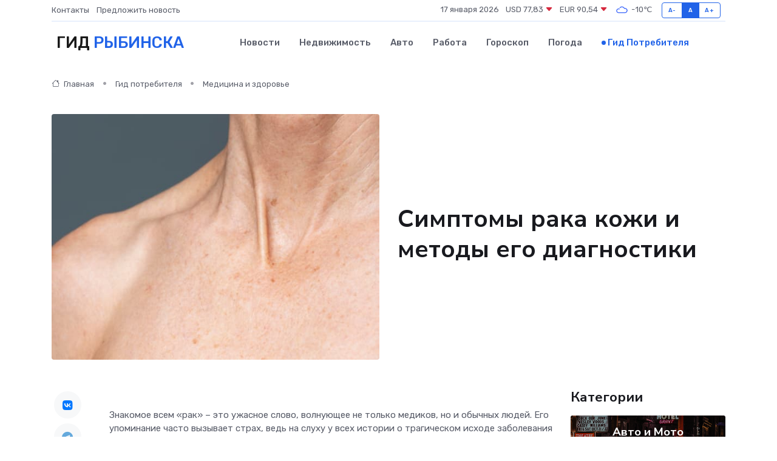

--- FILE ---
content_type: text/html; charset=UTF-8
request_url: https://rybinsk-city.ru/poleznoe/kak-opredelit-rak-kozhi.htm
body_size: 12406
content:
<!DOCTYPE html>
<html lang="ru">
<head>
	<meta charset="utf-8">
	<meta name="csrf-token" content="aoKDJbQKua4QQpEK1XLDCNPANE00Eu5nw41oE1UI">
    <meta http-equiv="X-UA-Compatible" content="IE=edge">
    <meta name="viewport" content="width=device-width, initial-scale=1">
    <title>Симптомы рака кожи и методы его диагностики</title>
    <meta name="description" property="description" content="Гид потребителя в Рыбинске. Симптомы рака кожи и методы его диагностики">
    
    <meta property="fb:pages" content="105958871990207" />
    <link rel="shortcut icon" type="image/x-icon" href="https://rybinsk-city.ru/favicon.svg">
    <link rel="canonical" href="https://rybinsk-city.ru/poleznoe/kak-opredelit-rak-kozhi.htm">
    <link rel="preconnect" href="https://fonts.gstatic.com">
    <link rel="dns-prefetch" href="https://fonts.googleapis.com">
    <link rel="dns-prefetch" href="https://pagead2.googlesyndication.com">
    <link rel="dns-prefetch" href="https://res.cloudinary.com">
    <link href="https://fonts.googleapis.com/css2?family=Nunito+Sans:wght@400;700&family=Rubik:wght@400;500;700&display=swap" rel="stylesheet">
    <link rel="stylesheet" type="text/css" href="https://rybinsk-city.ru/assets/font-awesome/css/all.min.css">
    <link rel="stylesheet" type="text/css" href="https://rybinsk-city.ru/assets/bootstrap-icons/bootstrap-icons.css">
    <link rel="stylesheet" type="text/css" href="https://rybinsk-city.ru/assets/tiny-slider/tiny-slider.css">
    <link rel="stylesheet" type="text/css" href="https://rybinsk-city.ru/assets/glightbox/css/glightbox.min.css">
    <link rel="stylesheet" type="text/css" href="https://rybinsk-city.ru/assets/plyr/plyr.css">
    <link id="style-switch" rel="stylesheet" type="text/css" href="https://rybinsk-city.ru/assets/css/style.css">
    <link rel="stylesheet" type="text/css" href="https://rybinsk-city.ru/assets/css/style2.css">

    <meta name="twitter:card" content="summary">
    <meta name="twitter:site" content="@mysite">
    <meta name="twitter:title" content="Симптомы рака кожи и методы его диагностики">
    <meta name="twitter:description" content="Гид потребителя в Рыбинске. Симптомы рака кожи и методы его диагностики">
    <meta name="twitter:creator" content="@mysite">
    <meta name="twitter:image:src" content="https://rybinsk-city.ru/images/logo.gif">
    <meta name="twitter:domain" content="rybinsk-city.ru">
    <meta name="twitter:card" content="summary_large_image" /><meta name="twitter:image" content="https://rybinsk-city.ru/images/logo.gif">

    <meta property="og:url" content="http://rybinsk-city.ru/poleznoe/kak-opredelit-rak-kozhi.htm">
    <meta property="og:title" content="Симптомы рака кожи и методы его диагностики">
    <meta property="og:description" content="Гид потребителя в Рыбинске. Симптомы рака кожи и методы его диагностики">
    <meta property="og:type" content="website">
    <meta property="og:image" content="https://rybinsk-city.ru/images/logo.gif">
    <meta property="og:locale" content="ru_RU">
    <meta property="og:site_name" content="Гид Рыбинска">
    

    <link rel="image_src" href="https://rybinsk-city.ru/images/logo.gif" />

    <link rel="alternate" type="application/rss+xml" href="https://rybinsk-city.ru/feed" title="Рыбинск: гид, новости, афиша">
        <script async src="https://pagead2.googlesyndication.com/pagead/js/adsbygoogle.js"></script>
    <script>
        (adsbygoogle = window.adsbygoogle || []).push({
            google_ad_client: "ca-pub-0899253526956684",
            enable_page_level_ads: true
        });
    </script>
        
    
    
    
    <script>if (window.top !== window.self) window.top.location.replace(window.self.location.href);</script>
    <script>if(self != top) { top.location=document.location;}</script>

<!-- Google tag (gtag.js) -->
<script async src="https://www.googletagmanager.com/gtag/js?id=G-71VQP5FD0J"></script>
<script>
  window.dataLayer = window.dataLayer || [];
  function gtag(){dataLayer.push(arguments);}
  gtag('js', new Date());

  gtag('config', 'G-71VQP5FD0J');
</script>
</head>
<body>
<script type="text/javascript" > (function(m,e,t,r,i,k,a){m[i]=m[i]||function(){(m[i].a=m[i].a||[]).push(arguments)}; m[i].l=1*new Date();k=e.createElement(t),a=e.getElementsByTagName(t)[0],k.async=1,k.src=r,a.parentNode.insertBefore(k,a)}) (window, document, "script", "https://mc.yandex.ru/metrika/tag.js", "ym"); ym(54009400, "init", {}); ym(86840228, "init", { clickmap:true, trackLinks:true, accurateTrackBounce:true, webvisor:true });</script> <noscript><div><img src="https://mc.yandex.ru/watch/54009400" style="position:absolute; left:-9999px;" alt="" /><img src="https://mc.yandex.ru/watch/86840228" style="position:absolute; left:-9999px;" alt="" /></div></noscript>
<script type="text/javascript">
    new Image().src = "//counter.yadro.ru/hit?r"+escape(document.referrer)+((typeof(screen)=="undefined")?"":";s"+screen.width+"*"+screen.height+"*"+(screen.colorDepth?screen.colorDepth:screen.pixelDepth))+";u"+escape(document.URL)+";h"+escape(document.title.substring(0,150))+";"+Math.random();
</script>
<!-- Rating@Mail.ru counter -->
<script type="text/javascript">
var _tmr = window._tmr || (window._tmr = []);
_tmr.push({id: "3138453", type: "pageView", start: (new Date()).getTime()});
(function (d, w, id) {
  if (d.getElementById(id)) return;
  var ts = d.createElement("script"); ts.type = "text/javascript"; ts.async = true; ts.id = id;
  ts.src = "https://top-fwz1.mail.ru/js/code.js";
  var f = function () {var s = d.getElementsByTagName("script")[0]; s.parentNode.insertBefore(ts, s);};
  if (w.opera == "[object Opera]") { d.addEventListener("DOMContentLoaded", f, false); } else { f(); }
})(document, window, "topmailru-code");
</script><noscript><div>
<img src="https://top-fwz1.mail.ru/counter?id=3138453;js=na" style="border:0;position:absolute;left:-9999px;" alt="Top.Mail.Ru" />
</div></noscript>
<!-- //Rating@Mail.ru counter -->

<header class="navbar-light navbar-sticky header-static">
    <div class="navbar-top d-none d-lg-block small">
        <div class="container">
            <div class="d-md-flex justify-content-between align-items-center my-1">
                <!-- Top bar left -->
                <ul class="nav">
                    <li class="nav-item">
                        <a class="nav-link ps-0" href="https://rybinsk-city.ru/contacts">Контакты</a>
                    </li>
                    <li class="nav-item">
                        <a class="nav-link ps-0" href="https://rybinsk-city.ru/sendnews">Предложить новость</a>
                    </li>
                    
                </ul>
                <!-- Top bar right -->
                <div class="d-flex align-items-center">
                    
                    <ul class="list-inline mb-0 text-center text-sm-end me-3">
						<li class="list-inline-item">
							<span>17 января 2026</span>
						</li>
                        <li class="list-inline-item">
                            <a class="nav-link px-0" href="https://rybinsk-city.ru/currency">
                                <span>USD 77,83 <i class="bi bi-caret-down-fill text-danger"></i></span>
                            </a>
						</li>
                        <li class="list-inline-item">
                            <a class="nav-link px-0" href="https://rybinsk-city.ru/currency">
                                <span>EUR 90,54 <i class="bi bi-caret-down-fill text-danger"></i></span>
                            </a>
						</li>
						<li class="list-inline-item">
                            <a class="nav-link px-0" href="https://rybinsk-city.ru/pogoda">
                                <svg xmlns="http://www.w3.org/2000/svg" width="25" height="25" viewBox="0 0 30 30"><path fill="#315EFB" fill-rule="evenodd" d="M25.036 13.066a4.948 4.948 0 0 1 0 5.868A4.99 4.99 0 0 1 20.99 21H8.507a4.49 4.49 0 0 1-3.64-1.86 4.458 4.458 0 0 1 0-5.281A4.491 4.491 0 0 1 8.506 12c.686 0 1.37.159 1.996.473a.5.5 0 0 1 .16.766l-.33.399a.502.502 0 0 1-.598.132 2.976 2.976 0 0 0-3.346.608 3.007 3.007 0 0 0 .334 4.532c.527.396 1.177.59 1.836.59H20.94a3.54 3.54 0 0 0 2.163-.711 3.497 3.497 0 0 0 1.358-3.206 3.45 3.45 0 0 0-.706-1.727A3.486 3.486 0 0 0 20.99 12.5c-.07 0-.138.016-.208.02-.328.02-.645.085-.947.192a.496.496 0 0 1-.63-.287 4.637 4.637 0 0 0-.445-.874 4.495 4.495 0 0 0-.584-.733A4.461 4.461 0 0 0 14.998 9.5a4.46 4.46 0 0 0-3.177 1.318 2.326 2.326 0 0 0-.135.147.5.5 0 0 1-.592.131 5.78 5.78 0 0 0-.453-.19.5.5 0 0 1-.21-.79A5.97 5.97 0 0 1 14.998 8a5.97 5.97 0 0 1 4.237 1.757c.398.399.704.85.966 1.319.262-.042.525-.076.79-.076a4.99 4.99 0 0 1 4.045 2.066zM0 0v30V0zm30 0v30V0z"></path></svg>
                                <span>-10&#8451;</span>
                            </a>
						</li>
					</ul>

                    <!-- Font size accessibility START -->
                    <div class="btn-group me-2" role="group" aria-label="font size changer">
                        <input type="radio" class="btn-check" name="fntradio" id="font-sm">
                        <label class="btn btn-xs btn-outline-primary mb-0" for="font-sm">A-</label>

                        <input type="radio" class="btn-check" name="fntradio" id="font-default" checked>
                        <label class="btn btn-xs btn-outline-primary mb-0" for="font-default">A</label>

                        <input type="radio" class="btn-check" name="fntradio" id="font-lg">
                        <label class="btn btn-xs btn-outline-primary mb-0" for="font-lg">A+</label>
                    </div>

                    
                </div>
            </div>
            <!-- Divider -->
            <div class="border-bottom border-2 border-primary opacity-1"></div>
        </div>
    </div>

    <!-- Logo Nav START -->
    <nav class="navbar navbar-expand-lg">
        <div class="container">
            <!-- Logo START -->
            <a class="navbar-brand" href="https://rybinsk-city.ru" style="text-align: end;">
                
                			<span class="ms-2 fs-3 text-uppercase fw-normal">Гид <span style="color: #2163e8;">Рыбинска</span></span>
                            </a>
            <!-- Logo END -->

            <!-- Responsive navbar toggler -->
            <button class="navbar-toggler ms-auto" type="button" data-bs-toggle="collapse"
                data-bs-target="#navbarCollapse" aria-controls="navbarCollapse" aria-expanded="false"
                aria-label="Toggle navigation">
                <span class="text-body h6 d-none d-sm-inline-block">Menu</span>
                <span class="navbar-toggler-icon"></span>
            </button>

            <!-- Main navbar START -->
            <div class="collapse navbar-collapse" id="navbarCollapse">
                <ul class="navbar-nav navbar-nav-scroll mx-auto">
                                        <li class="nav-item"> <a class="nav-link" href="https://rybinsk-city.ru/news">Новости</a></li>
                                        <li class="nav-item"> <a class="nav-link" href="https://rybinsk-city.ru/realty">Недвижимость</a></li>
                                        <li class="nav-item"> <a class="nav-link" href="https://rybinsk-city.ru/auto">Авто</a></li>
                                        <li class="nav-item"> <a class="nav-link" href="https://rybinsk-city.ru/job">Работа</a></li>
                                        <li class="nav-item"> <a class="nav-link" href="https://rybinsk-city.ru/horoscope">Гороскоп</a></li>
                                        <li class="nav-item"> <a class="nav-link" href="https://rybinsk-city.ru/pogoda">Погода</a></li>
                                        <li class="nav-item"> <a class="nav-link active" href="https://rybinsk-city.ru/poleznoe">Гид потребителя</a></li>
                                    </ul>
            </div>
            <!-- Main navbar END -->

            
        </div>
    </nav>
    <!-- Logo Nav END -->
</header>
    <main>
        <!-- =======================
                Main content START -->
        <section class="pt-3 pb-lg-5">
            <div class="container" data-sticky-container>
                <div class="row">
                    <!-- Main Post START -->
                    <div class="col-lg-9">
                        <!-- Categorie Detail START -->
                        <div class="mb-4">
                            <nav aria-label="breadcrumb" itemscope itemtype="http://schema.org/BreadcrumbList">
                                <ol class="breadcrumb breadcrumb-dots">
                                    <li class="breadcrumb-item" itemprop="itemListElement" itemscope itemtype="http://schema.org/ListItem"><a href="https://rybinsk-city.ru" title="Главная" itemprop="item"><i class="bi bi-house me-1"></i>
                                        <span itemprop="name">Главная</span></a><meta itemprop="position" content="1" />
                                    </li>
                                    <li class="breadcrumb-item" itemprop="itemListElement" itemscope itemtype="http://schema.org/ListItem"><a href="https://rybinsk-city.ru/poleznoe" title="Гид потребителя" itemprop="item"> <span itemprop="name">Гид потребителя</span></a><meta itemprop="position" content="2" />
                                    </li>
                                    <li class="breadcrumb-item" itemprop="itemListElement" itemscope itemtype="http://schema.org/ListItem"><a
                                            href="https://rybinsk-city.ru/poleznoe/categories/meditsina-i-zdorove.htm" title="Медицина и здоровье" itemprop="item"><span itemprop="name">Медицина и здоровье</span></a><meta itemprop="position" content="3" />
                                    </li>
                                </ol>
                            </nav>
                        </div>
                    </div>
                </div>
                <div class="row align-items-center">
                    <!-- Image -->
                    <div class="col-md-6 position-relative">
                                                <img class="rounded" src="https://res.cloudinary.com/cherepovetssu/image/upload/c_fill,w_600,h_450,q_auto/ozi8n87hcqkxnznn3otm" alt="Симптомы рака кожи и методы его диагностики">
                                            </div>
                    <!-- Content -->
                    <div class="col-md-6 mt-4 mt-md-0">
                        
                        <h1 class="display-6">Симптомы рака кожи и методы его диагностики</h1>
                    </div>
                </div>
            </div>
        </section>
        <!-- =======================
        Main START -->
        <section class="pt-0">
            <div class="container position-relative" data-sticky-container>
                <div class="row">
                    <!-- Left sidebar START -->
                    <div class="col-md-1">
                        <div class="text-start text-lg-center mb-5" data-sticky data-margin-top="80" data-sticky-for="767">
                            <style>
                                .fa-vk::before {
                                    color: #07f;
                                }
                                .fa-telegram::before {
                                    color: #64a9dc;
                                }
                                .fa-facebook-square::before {
                                    color: #3b5998;
                                }
                                .fa-odnoklassniki-square::before {
                                    color: #eb722e;
                                }
                                .fa-twitter-square::before {
                                    color: #00aced;
                                }
                                .fa-whatsapp::before {
                                    color: #65bc54;
                                }
                                .fa-viber::before {
                                    color: #7b519d;
                                }
                                .fa-moimir svg {
                                    background-color: #168de2;
                                    height: 18px;
                                    width: 18px;
                                    background-size: 18px 18px;
                                    border-radius: 4px;
                                    margin-bottom: 2px;
                                }
                            </style>
                            <ul class="nav text-white-force">
                                <li class="nav-item">
                                    <a class="nav-link icon-md rounded-circle m-1 p-0 fs-5 bg-light" href="https://vk.com/share.php?url=https://rybinsk-city.ru/poleznoe/kak-opredelit-rak-kozhi.htm&title=Симптомы рака кожи и методы его диагностики&utm_source=share" rel="nofollow" target="_blank">
                                        <i class="fab fa-vk align-middle text-body"></i>
                                    </a>
                                </li>
                                <li class="nav-item">
                                    <a class="nav-link icon-md rounded-circle m-1 p-0 fs-5 bg-light" href="https://t.me/share/url?url=https://rybinsk-city.ru/poleznoe/kak-opredelit-rak-kozhi.htm&text=Симптомы рака кожи и методы его диагностики&utm_source=share" rel="nofollow" target="_blank">
                                        <i class="fab fa-telegram align-middle text-body"></i>
                                    </a>
                                </li>
                                <li class="nav-item">
                                    <a class="nav-link icon-md rounded-circle m-1 p-0 fs-5 bg-light" href="https://connect.ok.ru/offer?url=https://rybinsk-city.ru/poleznoe/kak-opredelit-rak-kozhi.htm&title=Симптомы рака кожи и методы его диагностики&utm_source=share" rel="nofollow" target="_blank">
                                        <i class="fab fa-odnoklassniki-square align-middle text-body"></i>
                                    </a>
                                </li>
                                <li class="nav-item">
                                    <a class="nav-link icon-md rounded-circle m-1 p-0 fs-5 bg-light" href="https://www.facebook.com/sharer.php?src=sp&u=https://rybinsk-city.ru/poleznoe/kak-opredelit-rak-kozhi.htm&title=Симптомы рака кожи и методы его диагностики&utm_source=share" rel="nofollow" target="_blank">
                                        <i class="fab fa-facebook-square align-middle text-body"></i>
                                    </a>
                                </li>
                                <li class="nav-item">
                                    <a class="nav-link icon-md rounded-circle m-1 p-0 fs-5 bg-light" href="https://twitter.com/intent/tweet?text=Симптомы рака кожи и методы его диагностики&url=https://rybinsk-city.ru/poleznoe/kak-opredelit-rak-kozhi.htm&utm_source=share" rel="nofollow" target="_blank">
                                        <i class="fab fa-twitter-square align-middle text-body"></i>
                                    </a>
                                </li>
                                <li class="nav-item">
                                    <a class="nav-link icon-md rounded-circle m-1 p-0 fs-5 bg-light" href="https://api.whatsapp.com/send?text=Симптомы рака кожи и методы его диагностики https://rybinsk-city.ru/poleznoe/kak-opredelit-rak-kozhi.htm&utm_source=share" rel="nofollow" target="_blank">
                                        <i class="fab fa-whatsapp align-middle text-body"></i>
                                    </a>
                                </li>
                                <li class="nav-item">
                                    <a class="nav-link icon-md rounded-circle m-1 p-0 fs-5 bg-light" href="viber://forward?text=Симптомы рака кожи и методы его диагностики https://rybinsk-city.ru/poleznoe/kak-opredelit-rak-kozhi.htm&utm_source=share" rel="nofollow" target="_blank">
                                        <i class="fab fa-viber align-middle text-body"></i>
                                    </a>
                                </li>
                                <li class="nav-item">
                                    <a class="nav-link icon-md rounded-circle m-1 p-0 fs-5 bg-light" href="https://connect.mail.ru/share?url=https://rybinsk-city.ru/poleznoe/kak-opredelit-rak-kozhi.htm&title=Симптомы рака кожи и методы его диагностики&utm_source=share" rel="nofollow" target="_blank">
                                        <i class="fab fa-moimir align-middle text-body"><svg viewBox='0 0 24 24' xmlns='http://www.w3.org/2000/svg'><path d='M8.889 9.667a1.333 1.333 0 100-2.667 1.333 1.333 0 000 2.667zm6.222 0a1.333 1.333 0 100-2.667 1.333 1.333 0 000 2.667zm4.77 6.108l-1.802-3.028a.879.879 0 00-1.188-.307.843.843 0 00-.313 1.166l.214.36a6.71 6.71 0 01-4.795 1.996 6.711 6.711 0 01-4.792-1.992l.217-.364a.844.844 0 00-.313-1.166.878.878 0 00-1.189.307l-1.8 3.028a.844.844 0 00.312 1.166.88.88 0 001.189-.307l.683-1.147a8.466 8.466 0 005.694 2.18 8.463 8.463 0 005.698-2.184l.685 1.151a.873.873 0 001.189.307.844.844 0 00.312-1.166z' fill='#FFF' fill-rule='evenodd'/></svg></i>
                                    </a>
                                </li>
                            </ul>
                        </div>
                    </div>
                    <!-- Left sidebar END -->

                    <!-- Main Content START -->
                    <div class="col-md-10 col-lg-8 mb-5">
                        <div class="mb-4">
                                                    </div>
                        <div itemscope itemtype="http://schema.org/Article">
                            <meta itemprop="headline" content="Симптомы рака кожи и методы его диагностики">
                            <meta itemprop="identifier" content="https://rybinsk-city.ru/716">
                            <span itemprop="articleBody"><p> Знакомое всем «рак» – это ужасное слово, волнующее не только медиков, но и обычных людей. Его упоминание часто вызывает страх, ведь на слуху у всех истории о трагическом исходе заболевания знаменитостей или даже близких людей.</p>

<p> Однако эксперты-онкологи внушают оптимизм и не устают повторять: рак можно победить, если обратиться к врачу на ранней стадии заболевания. Иными словами, нужно знать своего врага в лицо и не бояться узнавать о его сильных и слабых сторонах. Поэтому сегодня мы поговорим о раке кожи – одном из самых распространенных видов злокачественных опухолей в России.</p>
<p>Каков прогноз для рака кожи?</p>

<p>Рак кожи – это одна из наиболее распространенных онкологических заболеваний. По статистике на 2018 год, рак кожи занимает третье место по частоте случаев выявления среди мужчин в России (после рака легких и рака предстательной железы) и второе место (после рака молочной железы) у женщин. В регионах с более интенсивным солнечным излучением, таких как южные регионы, рак кожи диагностируют чаще. Люди северного типа, у которых светлая кожа и волосы, переехавшие жить в теплые края или родившиеся в семье переселенцев, также являются более подверженными этому типу онкологии.</p>

<p>Пациенты, которые проводят много времени на открытом воздухе, также могут подвергаться риску заболеть раком кожи. Учитывая, что рак кожи является распространенным заболеванием по всему миру, медицинские специалисты активно работают над разработкой новых методов диагностики и лечения этого заболевания.</p>

<p>Хотя традиционные методы лечения, такие как хирургические операции, лучевая терапия и химиотерапия, остаются на первом месте в борьбе с раком кожи, ученые также ищут более эффективные и менее опасные пути лечения, такие как виротерапия и иммунотерапия. Виротерапия – это метод борьбы с раком с помощью вирусов, а иммунотерапия использует препараты, которые активизируют способность иммунной системы пациента уничтожать раковые клетки.</p>

<p>В России ситуация остается тревожной, так как многие пациенты игнорируют первые симптомы рака кожи и обращаются в больницу с запущенной стадией опухоли, когда гарантии выздоровления быть не может. Стоит отметить, что при 4-й стадии меланомы, даже при правильном лечении, живут дольше пяти лет только 15–20% пациентов. Рак кожи почти всегда на виду, поэтому важно обращать внимание на любые изменения, чтобы выявить их в самом начале.</p>
<p>Причины появления рака кожи могут быть разными. Новообразование может возникнуть в результате сбоя в работе организма: в норме иммунная система способна уничтожать дефектные клетки до того, как они начнут неуконтролируемое деление. Однако, если по каким-то причинам защитные механизмы не срабатывают, опухоль растет и становится неприступной для биологически активных веществ и клеток-киллеров.</p>

<p>Ультрафиолетовое и ионизирующее облучение, а также воздействие агрессивных химических веществ являются наиболее опасными факторами внешней среды, повышающими вероятность появления рака кожи. Именно поэтому эта категория злокачественных опухолей чаще всего диагностируется у людей, которые имели контакт с радиацией или работали в химической промышленности.</p>

<p>Специалисты отмечают, что частое посещение солярия может стать основной причиной развития рака кожи. Мода на бронзовый загар привела к увеличению частоты возникновения злокачественных новообразований у женщин, в результате чего ежегодно в США выявляется более 400 тысяч новых случаев рака.</p>
<p>Симптомы и признаки рака кожи</p>
<p>Любая форма онкологического заболевания вначале проявляется локализованными симптомами на месте поражения, а затем без своевременного лечения сказывается на общем состоянии организма. В случае с раком кожи местные симптомы являются более заметными, чем общие: до последних стадий развития патологии, окружающие люди могут даже не подозревать, что человек болен.</p>
<p>Местные симптомы рака кожи зачастую заметны невооруженным глазом: речь может идти о ранке, который не заживает в течение нескольких недель, или о пятне, которое постепенно расширяется в размерах, или даже о родинке, которая изменяет свою форму или цвет. Смотря по виду опухоли, рост новообразования может быть медленным или быстрым, но в любом случае изменение кожных покровов является прогрессирующим. В области поражения часто наблюдаются покраснение, зуд, боль, кровотечение или шелушение. Важно отметить, что рак кожи может развиваться на слизистых оболочках, таких как рот или полость носа, а также под волосами на голове.</p>
<p>Общие симптомы рака проявляются при любых его видах одинаково, включая снижение аппетита, хроническую усталость, потерю веса, периодические эпизоды беспричинного повышения температуры до субфебрильных значений, т.е. около 37,5°С. Подобные жалобы должны настораживать не только пациента, но и его близких. Важно своевременно обращаться за медицинской помощью в случае появления подобных симптомов и признаков.</p>
<p>Рак кожи может представлять несколько видов онкологических опухолей, каждая из которых имеет свойства, симптомы и прогнозы. Статистически самые распространенные виды – базалиома, плоскоклеточный рак кожи и меланома, но следует помнить, что есть и другие новообразования, и только онколог-дерматолог может точно установить диагноз.</p>

<p>Базалиома развивается из клеток эпидермиса и является наиболее частым видом рака кожи. Эта опухоль обычно выглядит как небольшой припухший узелок, под которым видна сеть кровеносных сосудов. По мере роста опухоль может начать кровоточить или изъязвляться. В основном базалиома возникает на коже лица и волосистой части кожи головы. Она развивается медленно и, как правило, не дает метастазов, благоприятный прогноз для больных.</p>

<p>Плоскоклеточный рак кожи внешне напоминает бородавку на тонкой ножке и часто располагается на лице. Опухоль может быть покрыта роговыми чешуйками и легко повреждаться при прикосновениях. Эта опухоль способна проникать в глубокие слои кожи и распространяться по телу с током крови. Обычно эта опухоль располагается на коже лба, ушах, висках, спинке носа и появляется у людей, использующих зубные протезы.</p>

<p>Меланома является опухолью, которая развивается из пигментных клеток. Рак может возникать на месте родинок или веснушек, представляющих собой скопление пигмента. Меланомы способны быстро расти и образовывать метастазы, поэтому узнавание ранних признаков и своевременное обращение к врачу являются крайне важными.</p>

<p>Для больных раком кожи важно знать прогноз болезни. Базалиома имеет более благоприятный прогноз из-за ее малой распространенности на метастазы, и для ее лечения достаточно простых хирургических вмешательств. Для рака кожи другого типа врачи используют стадии рака для классификации течения заболевания. Нулевая стадия рака кожи означает, что опухоль растет в поверхностном слое кожи, а при метастазах в отдаленных органах перспективы на полное выздоровление крайне неблагоприятные.</p>

<p>Наконец, ключевым параметром в онкологии является показатель выживаемости, указывающий на максимальную продолжительность жизни пациента после выявления рака. При базалиоме выживаемость приближается к 100%, в то время как при меланоме выживаемость на стадии 2 может составлять от 53% до 81%. В любом случае, внимание к изменениям внешности родинок и своевременное обращение к врачу помогут обеспечить лучшее исходы заболевания.</p>
<p>Диагностика рака кожи: основные методы</p>

<p>Врачи, специализирующиеся на выявлении рака кожи, располагают множеством диагностических техник, которые помогают подтвердить или опровергнуть диагноз и определить тип опухоли.</p>

<p>Осмотр является первым и наиболее доступным способом проверки наличия новообразования. Если у пациента есть подозрения на развитие рака кожи, «нездоровый» участок кожи обязательно следует показать врачу. Будет проведено дополнительное обследование, если имеются основания для беспокойства.</p>

<p>Лабораторные методы позволяют получить более точную диагностику рака кожи. Человеческий глаз не всегда может отличить опухоль, вызванную раком, от доброкачественной опухоли или другого неопасного новообразования. Для детального изучения структуры опухоли онкологи и дерматологи используют дерматоскоп – прибор, который работает с поляризованным светом. Для окончательного подтверждения природы опухоли проводится биопсия – при помощи иглы, пинцета или скальпеля отбирается маленький участок ткани из пораженной области пациента, чтобы изучить его в лабораторных условиях под микроскопом. Конфокальная лазерная сканирующая микроскопия – это еще один метод лабораторной диагностики, который не нарушает целостность кожи. Он особенно важен, когда опухоль находится на открытых участках кожи.</p>

<p>Инструментальные методы дополняют лабораторные техники. Ультразвук и томография помогают оценить размер опухоли и выявить возможные метастазы. Самым точным методом дополнительной диагностики рака кожи считается позитронно-эмиссионная томография. При этом в организм вводится радиофармпрепарат, который накопится в раковых клетках и при сканировании позволит врачу увидеть участки тела, пораженные раком.</p>

<p>Врачи уверены, что при диагностике рака очень важно не паниковать. Хорошо осведомленные пациенты, сотрудничающие с докторами, могут победить опасную болезнь и удалить рак кожи из своих медицинских записей.</p>

<p>Фото: freepik.com</p></span>
                        </div>
                        <!-- Comments START -->
                        <div class="mt-5">
                            <h3>Комментарии (0)</h3>
                        </div>
                        <!-- Comments END -->
                        <!-- Reply START -->
                        <div>
                            <h3>Добавить комментарий</h3>
                            <small>Ваш email не публикуется. Обязательные поля отмечены *</small>
                            <form class="row g-3 mt-2">
                                <div class="col-md-6">
                                    <label class="form-label">Имя *</label>
                                    <input type="text" class="form-control" aria-label="First name">
                                </div>
                                <div class="col-md-6">
                                    <label class="form-label">Email *</label>
                                    <input type="email" class="form-control">
                                </div>
                                <div class="col-12">
                                    <label class="form-label">Текст комментария *</label>
                                    <textarea class="form-control" rows="3"></textarea>
                                </div>
                                <div class="col-12">
                                    <button type="submit" class="btn btn-primary">Оставить комментарий</button>
                                </div>
                            </form>
                        </div>
                        <!-- Reply END -->
                    </div>
                    <!-- Main Content END -->
                    <!-- Right sidebar START -->
                    <div class="col-lg-3 d-none d-lg-block">
                        <div data-sticky data-margin-top="80" data-sticky-for="991">
                            <!-- Categories -->
                            <div>
                                <h4 class="mb-3">Категории</h4>
                                                                    <!-- Category item -->
                                    <div class="text-center mb-3 card-bg-scale position-relative overflow-hidden rounded"
                                        style="background-image:url(https://rybinsk-city.ru/assets/images/blog/4by3/01.jpg); background-position: center left; background-size: cover;">
                                        <div class="bg-dark-overlay-4 p-3">
                                            <a href="https://rybinsk-city.ru/poleznoe/categories/avto-i-moto.htm"
                                                class="stretched-link btn-link fw-bold text-white h5">Авто и Мото</a>
                                        </div>
                                    </div>
                                                                    <!-- Category item -->
                                    <div class="text-center mb-3 card-bg-scale position-relative overflow-hidden rounded"
                                        style="background-image:url(https://rybinsk-city.ru/assets/images/blog/4by3/06.jpg); background-position: center left; background-size: cover;">
                                        <div class="bg-dark-overlay-4 p-3">
                                            <a href="https://rybinsk-city.ru/poleznoe/categories/delovoi-mir.htm"
                                                class="stretched-link btn-link fw-bold text-white h5">Деловой мир</a>
                                        </div>
                                    </div>
                                                                    <!-- Category item -->
                                    <div class="text-center mb-3 card-bg-scale position-relative overflow-hidden rounded"
                                        style="background-image:url(https://rybinsk-city.ru/assets/images/blog/4by3/03.jpg); background-position: center left; background-size: cover;">
                                        <div class="bg-dark-overlay-4 p-3">
                                            <a href="https://rybinsk-city.ru/poleznoe/categories/dom-i-semja.htm"
                                                class="stretched-link btn-link fw-bold text-white h5">Дом и семья</a>
                                        </div>
                                    </div>
                                                                    <!-- Category item -->
                                    <div class="text-center mb-3 card-bg-scale position-relative overflow-hidden rounded"
                                        style="background-image:url(https://rybinsk-city.ru/assets/images/blog/4by3/03.jpg); background-position: center left; background-size: cover;">
                                        <div class="bg-dark-overlay-4 p-3">
                                            <a href="https://rybinsk-city.ru/poleznoe/categories/zakonodatelstvo-i-pravo.htm"
                                                class="stretched-link btn-link fw-bold text-white h5">Законодательство и право</a>
                                        </div>
                                    </div>
                                                                    <!-- Category item -->
                                    <div class="text-center mb-3 card-bg-scale position-relative overflow-hidden rounded"
                                        style="background-image:url(https://rybinsk-city.ru/assets/images/blog/4by3/03.jpg); background-position: center left; background-size: cover;">
                                        <div class="bg-dark-overlay-4 p-3">
                                            <a href="https://rybinsk-city.ru/poleznoe/categories/lichnye-dengi.htm"
                                                class="stretched-link btn-link fw-bold text-white h5">Личные деньги</a>
                                        </div>
                                    </div>
                                                                    <!-- Category item -->
                                    <div class="text-center mb-3 card-bg-scale position-relative overflow-hidden rounded"
                                        style="background-image:url(https://rybinsk-city.ru/assets/images/blog/4by3/07.jpg); background-position: center left; background-size: cover;">
                                        <div class="bg-dark-overlay-4 p-3">
                                            <a href="https://rybinsk-city.ru/poleznoe/categories/meditsina-i-zdorove.htm"
                                                class="stretched-link btn-link fw-bold text-white h5">Медицина и здоровье</a>
                                        </div>
                                    </div>
                                                                    <!-- Category item -->
                                    <div class="text-center mb-3 card-bg-scale position-relative overflow-hidden rounded"
                                        style="background-image:url(https://rybinsk-city.ru/assets/images/blog/4by3/09.jpg); background-position: center left; background-size: cover;">
                                        <div class="bg-dark-overlay-4 p-3">
                                            <a href="https://rybinsk-city.ru/poleznoe/categories/moda-i-stil.htm"
                                                class="stretched-link btn-link fw-bold text-white h5">Мода и стиль</a>
                                        </div>
                                    </div>
                                                                    <!-- Category item -->
                                    <div class="text-center mb-3 card-bg-scale position-relative overflow-hidden rounded"
                                        style="background-image:url(https://rybinsk-city.ru/assets/images/blog/4by3/05.jpg); background-position: center left; background-size: cover;">
                                        <div class="bg-dark-overlay-4 p-3">
                                            <a href="https://rybinsk-city.ru/poleznoe/categories/nedvizhimost.htm"
                                                class="stretched-link btn-link fw-bold text-white h5">Недвижимость</a>
                                        </div>
                                    </div>
                                                                    <!-- Category item -->
                                    <div class="text-center mb-3 card-bg-scale position-relative overflow-hidden rounded"
                                        style="background-image:url(https://rybinsk-city.ru/assets/images/blog/4by3/01.jpg); background-position: center left; background-size: cover;">
                                        <div class="bg-dark-overlay-4 p-3">
                                            <a href="https://rybinsk-city.ru/poleznoe/categories/novye-tekhnologii.htm"
                                                class="stretched-link btn-link fw-bold text-white h5">Новые технологии</a>
                                        </div>
                                    </div>
                                                                    <!-- Category item -->
                                    <div class="text-center mb-3 card-bg-scale position-relative overflow-hidden rounded"
                                        style="background-image:url(https://rybinsk-city.ru/assets/images/blog/4by3/08.jpg); background-position: center left; background-size: cover;">
                                        <div class="bg-dark-overlay-4 p-3">
                                            <a href="https://rybinsk-city.ru/poleznoe/categories/obrazovanie.htm"
                                                class="stretched-link btn-link fw-bold text-white h5">Образование</a>
                                        </div>
                                    </div>
                                                                    <!-- Category item -->
                                    <div class="text-center mb-3 card-bg-scale position-relative overflow-hidden rounded"
                                        style="background-image:url(https://rybinsk-city.ru/assets/images/blog/4by3/08.jpg); background-position: center left; background-size: cover;">
                                        <div class="bg-dark-overlay-4 p-3">
                                            <a href="https://rybinsk-city.ru/poleznoe/categories/prazdniki-i-meroprijatija.htm"
                                                class="stretched-link btn-link fw-bold text-white h5">Праздники и мероприятия</a>
                                        </div>
                                    </div>
                                                                    <!-- Category item -->
                                    <div class="text-center mb-3 card-bg-scale position-relative overflow-hidden rounded"
                                        style="background-image:url(https://rybinsk-city.ru/assets/images/blog/4by3/01.jpg); background-position: center left; background-size: cover;">
                                        <div class="bg-dark-overlay-4 p-3">
                                            <a href="https://rybinsk-city.ru/poleznoe/categories/promyshlennost-i-proizvodstvo.htm"
                                                class="stretched-link btn-link fw-bold text-white h5">Промышленность и производство</a>
                                        </div>
                                    </div>
                                                                    <!-- Category item -->
                                    <div class="text-center mb-3 card-bg-scale position-relative overflow-hidden rounded"
                                        style="background-image:url(https://rybinsk-city.ru/assets/images/blog/4by3/01.jpg); background-position: center left; background-size: cover;">
                                        <div class="bg-dark-overlay-4 p-3">
                                            <a href="https://rybinsk-city.ru/poleznoe/categories/puteshestvija-i-turizm.htm"
                                                class="stretched-link btn-link fw-bold text-white h5">Путешествия и туризм</a>
                                        </div>
                                    </div>
                                                                    <!-- Category item -->
                                    <div class="text-center mb-3 card-bg-scale position-relative overflow-hidden rounded"
                                        style="background-image:url(https://rybinsk-city.ru/assets/images/blog/4by3/06.jpg); background-position: center left; background-size: cover;">
                                        <div class="bg-dark-overlay-4 p-3">
                                            <a href="https://rybinsk-city.ru/poleznoe/categories/razvlechenija-i-otdykh.htm"
                                                class="stretched-link btn-link fw-bold text-white h5">Развлечения и отдых</a>
                                        </div>
                                    </div>
                                                                    <!-- Category item -->
                                    <div class="text-center mb-3 card-bg-scale position-relative overflow-hidden rounded"
                                        style="background-image:url(https://rybinsk-city.ru/assets/images/blog/4by3/07.jpg); background-position: center left; background-size: cover;">
                                        <div class="bg-dark-overlay-4 p-3">
                                            <a href="https://rybinsk-city.ru/poleznoe/categories/sport.htm"
                                                class="stretched-link btn-link fw-bold text-white h5">Спорт и ЗОЖ</a>
                                        </div>
                                    </div>
                                                                    <!-- Category item -->
                                    <div class="text-center mb-3 card-bg-scale position-relative overflow-hidden rounded"
                                        style="background-image:url(https://rybinsk-city.ru/assets/images/blog/4by3/07.jpg); background-position: center left; background-size: cover;">
                                        <div class="bg-dark-overlay-4 p-3">
                                            <a href="https://rybinsk-city.ru/poleznoe/categories/tovary-i-uslugi.htm"
                                                class="stretched-link btn-link fw-bold text-white h5">Товары и услуги</a>
                                        </div>
                                    </div>
                                                            </div>
                        </div>
                    </div>
                    <!-- Right sidebar END -->
                </div>
        </section>
    </main>
<footer class="bg-dark pt-5">
    
    <!-- Footer copyright START -->
    <div class="bg-dark-overlay-3 mt-5">
        <div class="container">
            <div class="row align-items-center justify-content-md-between py-4">
                <div class="col-md-6">
                    <!-- Copyright -->
                    <div class="text-center text-md-start text-primary-hover text-muted">
                        &#169;2026 Рыбинск. Все права защищены.
                    </div>
                </div>
                
            </div>
        </div>
    </div>
    <!-- Footer copyright END -->
    <script type="application/ld+json">
        {"@context":"https:\/\/schema.org","@type":"Organization","name":"\u0420\u044b\u0431\u0438\u043d\u0441\u043a - \u0433\u0438\u0434, \u043d\u043e\u0432\u043e\u0441\u0442\u0438, \u0430\u0444\u0438\u0448\u0430","url":"https:\/\/rybinsk-city.ru","sameAs":["https:\/\/vk.com\/public207958917","https:\/\/t.me\/rybinsk_gid"]}
    </script>
</footer>
<!-- Back to top -->
<div class="back-top"><i class="bi bi-arrow-up-short"></i></div>
<script src="https://rybinsk-city.ru/assets/bootstrap/js/bootstrap.bundle.min.js"></script>
<script src="https://rybinsk-city.ru/assets/tiny-slider/tiny-slider.js"></script>
<script src="https://rybinsk-city.ru/assets/sticky-js/sticky.min.js"></script>
<script src="https://rybinsk-city.ru/assets/glightbox/js/glightbox.min.js"></script>
<script src="https://rybinsk-city.ru/assets/plyr/plyr.js"></script>
<script src="https://rybinsk-city.ru/assets/js/functions.js"></script>
<script src="https://yastatic.net/share2/share.js" async></script>
<script defer src="https://static.cloudflareinsights.com/beacon.min.js/vcd15cbe7772f49c399c6a5babf22c1241717689176015" integrity="sha512-ZpsOmlRQV6y907TI0dKBHq9Md29nnaEIPlkf84rnaERnq6zvWvPUqr2ft8M1aS28oN72PdrCzSjY4U6VaAw1EQ==" data-cf-beacon='{"version":"2024.11.0","token":"b82da111949649eeb01ebf4e3c2a88d7","r":1,"server_timing":{"name":{"cfCacheStatus":true,"cfEdge":true,"cfExtPri":true,"cfL4":true,"cfOrigin":true,"cfSpeedBrain":true},"location_startswith":null}}' crossorigin="anonymous"></script>
</body>
</html>


--- FILE ---
content_type: text/html; charset=utf-8
request_url: https://www.google.com/recaptcha/api2/aframe
body_size: 267
content:
<!DOCTYPE HTML><html><head><meta http-equiv="content-type" content="text/html; charset=UTF-8"></head><body><script nonce="DQgrbA6XRaC-vCAfToOx9g">/** Anti-fraud and anti-abuse applications only. See google.com/recaptcha */ try{var clients={'sodar':'https://pagead2.googlesyndication.com/pagead/sodar?'};window.addEventListener("message",function(a){try{if(a.source===window.parent){var b=JSON.parse(a.data);var c=clients[b['id']];if(c){var d=document.createElement('img');d.src=c+b['params']+'&rc='+(localStorage.getItem("rc::a")?sessionStorage.getItem("rc::b"):"");window.document.body.appendChild(d);sessionStorage.setItem("rc::e",parseInt(sessionStorage.getItem("rc::e")||0)+1);localStorage.setItem("rc::h",'1768677170238');}}}catch(b){}});window.parent.postMessage("_grecaptcha_ready", "*");}catch(b){}</script></body></html>